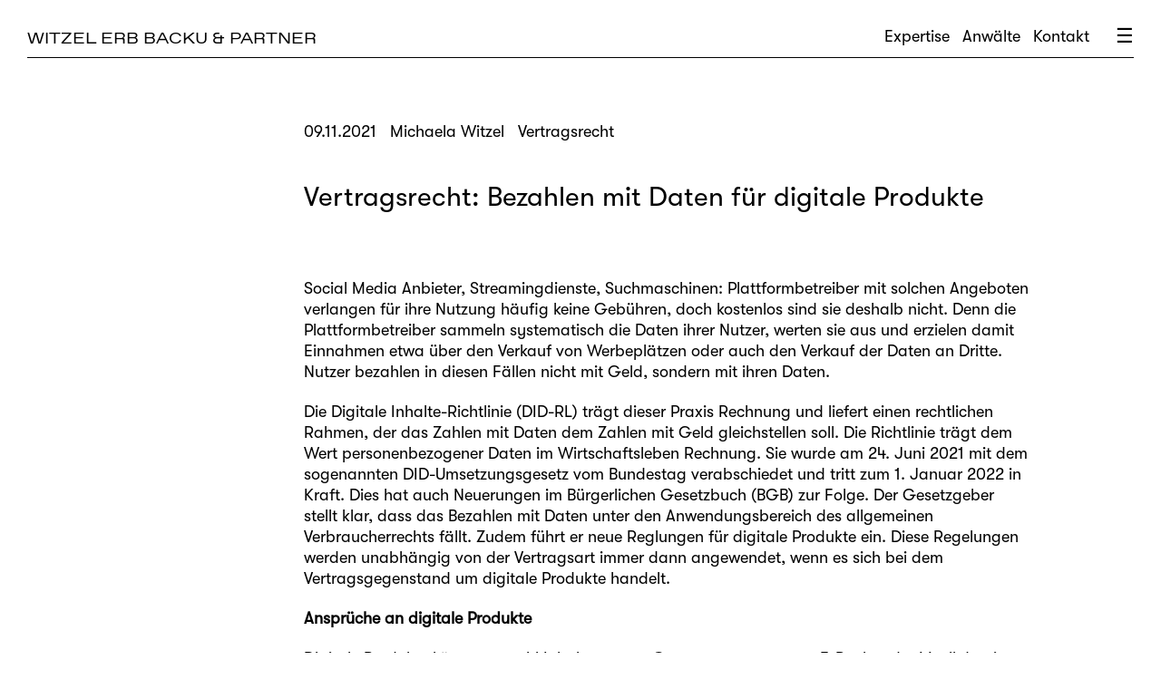

--- FILE ---
content_type: text/html; charset=UTF-8
request_url: https://www.web-partner.de/de/journal/zahlen-mit-daten
body_size: 4058
content:
<!doctype html>
<html lang="de">
<head>
  <meta charset="utf-8">
  <meta name="viewport" content="width=device-width,initial-scale=1.0">
	<!-- META TAGS -->

<title>Vertragsrecht: Bezahlen mit Daten für digitale Produkte | Witzel Erb Backu & Partner</title>
<meta content="Social Media-Plattformen, Vergleichsportale und Suchmaschinen verlangen kein oder wenig Geld f&uuml;r die Nutzung ihrer Dienste. Daf&uuml;r bekommen sie von den Nutzern wertvolle #personenbezogene Daten. K&uuml;nftig ist die &Uuml;berlassung von Daten dem Zahlen mit Geld unter bestimmten Voraussetzungen gleichgestellt. Daf&uuml;r sorgt die Digitale Inhalte-Richtlinie (DID-RL), die am 1. Januar 2022 in Kraft tritt und den Verbraucherschutz st&auml;rken soll. Welche &Auml;nderungen auf Unternehmen zukommen und was sie k&uuml;nftig bei der Vertragsgestaltung beachten m&uuml;ssen, lesen Sie in meinem Artikel." name="description">
<meta content="datenschutz, dsgvo, vertragsrecht, itlaw, itrecht, software, verbraucherschutz, legaladvice, businesslaw, wirtschaftsrecht, webp" name="keywords">

<meta content="Vertragsrecht: Bezahlen mit Daten f&uuml;r digitale Produkte | Witzel Erb Backu &amp; Partner" property="og:title">
<meta content="website" property="og:type">
<meta content="Witzel Erb Backu &amp; Partner" property="og:site_name">
<meta content="https://www.web-partner.de/de" property="og:url">
<meta content="https://www.web-partner.de/media/pages/journal/zahlen-mit-daten/4f6db66a09-1636484444/li-partnerportraets-628px-witzel-1280x720-crop.jpg" property="og:image">
<meta content="Social Media-Plattformen, Vergleichsportale und Suchmaschinen verlangen kein oder wenig Geld f&uuml;r die Nutzung ihrer Dienste. Daf&uuml;r bekommen sie von den Nutzern wertvolle #personenbezogene Daten. K&uuml;nftig ist die &Uuml;berlassung von Daten dem Zahlen mit Geld unter bestimmten Voraussetzungen gleichgestellt. Daf&uuml;r sorgt die Digitale Inhalte-Richtlinie (DID-RL), die am 1. Januar 2022 in Kraft tritt und den Verbraucherschutz st&auml;rken soll. Welche &Auml;nderungen auf Unternehmen zukommen und was sie k&uuml;nftig bei der Vertragsgestaltung beachten m&uuml;ssen, lesen Sie in meinem Artikel." property="og:description">
<meta content="de_DE" property="og:locale">

<meta content="Vertragsrecht: Bezahlen mit Daten f&uuml;r digitale Produkte | Witzel Erb Backu &amp; Partner" name="twitter:title">
<meta content="large_summary" name="twitter:card">
<meta content="" name="twitter:site">
<meta content="" name="twitter:creator">
<meta content="https://www.web-partner.de/media/pages/journal/zahlen-mit-daten/4f6db66a09-1636484444/li-partnerportraets-628px-witzel-1280x720-crop.jpg" name="twitter:image">
<meta content="https://www.web-partner.de/de" name="twitter:url">
<meta content="Social Media-Plattformen, Vergleichsportale und Suchmaschinen verlangen kein oder wenig Geld f&uuml;r die Nutzung ihrer Dienste. Daf&uuml;r bekommen sie von den Nutzern wertvolle #personenbezogene Daten. K&uuml;nftig ist die &Uuml;berlassung von Daten dem Zahlen mit Geld unter bestimmten Voraussetzungen gleichgestellt. Daf&uuml;r sorgt die Digitale Inhalte-Richtlinie (DID-RL), die am 1. Januar 2022 in Kraft tritt und den Verbraucherschutz st&auml;rken soll. Welche &Auml;nderungen auf Unternehmen zukommen und was sie k&uuml;nftig bei der Vertragsgestaltung beachten m&uuml;ssen, lesen Sie in meinem Artikel." name="twitter:description">

<meta content="index, follow, noodp" name="robots">
	<link rel="apple-touch-icon" sizes="180x180" href="/assets/favicon/apple-touch-icon.png">
<link rel="icon" type="image/png" sizes="32x32" href="/assets/favicon/favicon-32x32.png">
<link rel="icon" type="image/png" sizes="16x16" href="/assets/favicon/favicon-16x16.png">
<link rel="manifest" href="/assets/favicon/site.webmanifest">
<link rel="mask-icon" href="/assets/favicon/safari-pinned-tab.svg" color="#5bbad5">
<link rel="shortcut icon" href="/assets/favicon/favicon.ico">
<meta name="msapplication-TileColor" content="#ffffff">
<meta name="msapplication-config" content="/assets/favicon/browserconfig.xml">
<meta name="theme-color" content="#ffffff">
  <title>Witzel Erb Backu & Partner – Vertragsrecht: Bezahlen mit Daten für digitale Produkte</title>

  <link href="https://www.web-partner.de/assets/css/index.css" rel="stylesheet">
<link href="https://www.web-partner.de/assets/css/vendors/flickity.min.css" rel="stylesheet">
<link href="https://www.web-partner.de/assets/css/templates/article.css" rel="stylesheet">	<script src="https://www.web-partner.de/assets/js/flickity/flickity.pkgd.min.js"></script>
</head>
<body class="bg-color--">

  <div class="wrapper">
    <header class="header">
			<div class="navbar">
				<a class="logo" href="https://www.web-partner.de/de">Witzel Erb Backu & Partner</a>
				<div class="burger" onclick="openNav()">&#9776;</div>
			</div>
			
			<div class="extra-menu bg-color--">
								
				<ul class="extra-menu-list">
                  <li class="extra-menu-item"><a href="https://www.web-partner.de/de/expertise">Expertise</a></li>
                  <li class="extra-menu-item"><a href="https://www.web-partner.de/de/lawyers">Anw&auml;lte</a></li>
                  <li class="extra-menu-item"><a href="https://www.web-partner.de/de/contact">Kontakt</a></li>
                </ul>
				
							</div>
			
			<nav id="mySidenav" class="sidenav">
				<a href="javascript:void(0)" class="closebtn" onclick="closeNav()">&times;</a>
				<div class="menu">
								<div class="layout flex">
				<div class="home-menu">
					<a href="https://www.web-partner.de/de">Home</a>
					
					<div class="language">
												<li class="marked">
							<a href="https://www.web-partner.de/de/journal/zahlen-mit-daten" hreflang="de">
								De							</a>
						</li>
												<li>
							<a href="https://www.web-partner.de/en/journal/zahlen-mit-daten" hreflang="en">
								En							</a>
						</li>
											</div>
				</div>
				
				<ul class="main-menu">			
						        <li class="menu-item"><a href="https://www.web-partner.de/de/expertise">Expertise</a></li>
	        	        <li class="menu-item"><a href="https://www.web-partner.de/de/lawyers">Anw&auml;lte</a></li>
	        	        <li class="menu-item"><a href="https://www.web-partner.de/de/office">Kanzlei</a></li>
	        	        <li class="menu-item"><a href="https://www.web-partner.de/de/journal">Journal</a></li>
	        	        <li class="menu-item"><a href="https://www.web-partner.de/de/jobs">Karriere</a></li>
	        				</ul>
				
						    <ul class="social-menu">
		      		      <li><a href="https://www.linkedin.com/company/kanzlei-web/" target="_blank">LinkedIn</a></li>
		      		      <li><a href="https://www.xing.com/companies/witzelerbbacku%26partnerrechtsanw%C3%A4ltembb" target="_blank">Xing</a></li>
		      		    </ul>
		    				
			</div>
			
			<div class="legal-menu">
									
				<ul class="layout flex">
                  <li><a href="https://www.web-partner.de/de/contact">Kontakt</a></li>
                  <li><a href="https://www.web-partner.de/de/impressum">Impressum</a></li>
                  <li><a href="https://www.web-partner.de/de/datenschutz">Datenschutz</a></li>
                </ul>
				
								
				<div class="copyright">
					&copy; 2026, Witzel Erb Backu & Partner				</div>
			</div>				</div>
			</nav>
    </header>

<main class="main">
  <article class="page content">
		<aside class="article-info flexing">
			<time class="article-date">09.11.2021</time>
			
			
      <div class="article-author"><p>Michaela Witzel</p></div>
			
						<p class="article-tags">Vertragsrecht</p>
			    </aside>
		
    <header class="article-header text">
      <h1>Vertragsrecht: Bezahlen mit Daten für digitale Produkte</h1>
    </header>

    <div class="text journal">
      <p>Social Media Anbieter, Streamingdienste, Suchmaschinen: Plattformbetreiber mit solchen Angeboten verlangen für ihre Nutzung häufig keine Gebühren, doch kostenlos sind sie deshalb nicht. Denn die Plattformbetreiber sammeln systematisch die Daten ihrer Nutzer, werten sie aus und erzielen damit Einnahmen etwa über den Verkauf von Werbeplätzen oder auch den Verkauf der Daten an Dritte. Nutzer bezahlen in diesen Fällen nicht mit Geld, sondern mit ihren Daten.</p><p>Die Digitale Inhalte-Richtlinie (DID-RL) trägt dieser Praxis Rechnung und liefert einen rechtlichen Rahmen, der das Zahlen mit Daten dem Zahlen mit Geld gleichstellen soll. Die Richtlinie trägt dem Wert personenbezogener Daten im Wirtschaftsleben Rechnung. Sie wurde am 24. Juni 2021 mit dem sogenannten DID-Umsetzungsgesetz vom Bundestag verabschiedet und tritt zum 1. Januar 2022 in Kraft. Dies hat auch Neuerungen im Bürgerlichen Gesetzbuch (BGB) zur Folge. Der Gesetzgeber stellt klar, dass das Bezahlen mit Daten unter den Anwendungsbereich des allgemeinen Verbraucherrechts fällt. Zudem führt er neue Reglungen für digitale Produkte ein. Diese Regelungen werden unabhängig von der Vertragsart immer dann angewendet, wenn es sich bei dem Vertragsgegenstand um digitale Produkte handelt.</p><p><strong>Ansprüche an digitale Produkte</strong></p><p>Digitale Produkte können sowohl Inhalte – etwa Computerprogramme, E-Books oder Musikdateien – als auch Dienstleistungen sein. Zu Letzteren zählen zum Beispiel soziale Netzwerke sowie Plattformen zum Verkaufen, Vergleichen und Bewerten. Wie bei physischen Produkten hat ein Nutzer auch hier Ansprüche auf Mängelbeseitigung und Aktualisierung. Mit der neuen Richtlinie stehen diese Ansprüche nun nicht nur denjenigen zu, die das Produkt mit Geld erworben haben, sondern auch all denen, die dafür mit ihren personenbezogenen Daten bezahlt haben. Anbieter sind daher insbesondere verpflichtet, ihren Informationspflichten nachzukommen und – wenn ein Fernabsatzvertrag vorliegt - den Verbraucher über seine Widerrufsrechte aufzuklären.</p><p><strong>Unterschiedliche Rechtsfolgen beim Bezahlen mit Geld und mit Daten</strong></p><p>Beim Bezahlen mit Geld oder Daten gibt es unterschiedliche Rechtsfolgen. So erlischt beim Bezahlen mit Daten das Widerrufsrecht bereits dann, wenn die Dienstleistung vollständig erbracht wurde oder wenn der Anbieter mit der Ausführung seines Vertrags begonnen hat. Anders beim Bezahlen mit Geld: hier endet das Widerrufsrecht erst dann, wenn der Käufer dem Ausführungsbeginn zugestimmt hat und Kenntnis vom Verlust des Widerrufsrechts erlangt hat.</p><p>Auch bei der Mängelhaftung unterscheiden sich die beiden Zahlverfahren. Ein Nutzer, der mit seinen Daten zahlt, ist bei unerheblichen Mängeln nicht auf ein Minderungsrecht reduziert. Grund hierfür ist, das personenbezogene Daten keinen Preis darstellen, der angemessen gemindert werden könnte. Dafür hat er in diesem Fall – anders als jemand, der mit Geld bezahlt hat – das Recht, den Vertrag auch bei unerheblichen Mängeln zu beenden. Er darf in diesem Fall das Produkt nicht weiterbenutzen und auch nicht Dritten zur Verfügung stellen.</p><p>Sämtliche Rechte und Pflichten zur Nutzung personenbezogener Daten ergeben sich auch in diesem Fall aus der DSGVO. Dem Nutzer stehen also insbesondere das Recht auf Löschen und das Recht auf Datenübertragbarkeit zu. Um seine Daten zu löschen, muss ein Nutzer keinen Antrag stellen. Anbieter sind verpflichtet, die Daten unverzüglich zu löschen, sobald sie für die Erhebungszwecke nicht mehr notwendig sind. Wenn der Anbieter die Daten an Dritte weitergegeben hat, hat der Nutzer das Recht zu erfahren, an wen diese weitergegeben wurden.</p><p>Dem Anbieter wiederum hat das Recht der außerordentlichen Kündigung, wenn der Nutzer seine datenschutzrechtliche Einwilligung widerruft oder sein Recht auf Widerspruch geltend macht. Ersatzansprüche des Anbieters gegen den Nutzer sind ausgeschlossen. Damit soll verhindert werden, dass dem Nutzer Nachteile entstehen, wenn er seine Betroffenenrechte wahrnimmt.</p><p><strong>Klärungsbedarf in der Praxis</strong></p><p>Generell führen die neuen Vorschriften zu einer echten Besserstellung des Verbrauchers. In der Praxis werden konkrete Fragen hinsichtlich des Datenschutzrechts, etwa bei Fragen nach Auskunftsansprüchen relevant. Wir beraten Anbieter bei den Neuerungen im Vertragsrecht, der Identifikation relevanter Themen und der konkreten Umsetzung in den vertraglichen Regelungen.</p><p><a href="https://www.web-partner.de/de/lawyers/michaela-witzel" rel="noreferrer">Michaela Witzel</a>, LL.M. (Fordham University School of Law), Fachanwältin für IT-Recht<br><a href="mailto:witzel@web-partner.de">witzel@web-partner.de</a></p>    </div>
  </article>
</main>


  </div>

  <footer class="footer">
		<section class="contact">
				    	<div class="text">
					<p>Jetzt Beratungstermin vereinbaren!</p>				</div>
				<div class="bigtext top-space">
          <a href="tel:+4989413295400">+ 49 89 413295-400</a>        </div>
				<div class="bigtext">
          <a href="mailto:&#x6b;&#x6f;&#x6e;&#x74;&#97;&#107;&#x74;&#64;&#x77;&#x65;&#98;&#45;&#112;&#97;&#114;&#116;&#x6e;&#x65;&#x72;&#46;&#100;&#101;">&#107;&#111;&#110;&#116;&#97;&#x6b;&#x74;&#x40;&#119;&#101;&#98;&#45;&#x70;&#x61;&#114;&#x74;&#x6e;&#x65;&#x72;&#x2e;&#x64;&#x65;</a>        </div>
	    		</section>
		
		<section class="footer-nav">
						<div class="layout flex">
				<div class="home-menu">
					<a href="https://www.web-partner.de/de">Home</a>
					
					<div class="language">
												<li class="marked">
							<a href="https://www.web-partner.de/de/journal/zahlen-mit-daten" hreflang="de">
								De							</a>
						</li>
												<li>
							<a href="https://www.web-partner.de/en/journal/zahlen-mit-daten" hreflang="en">
								En							</a>
						</li>
											</div>
				</div>
				
				<ul class="main-menu">			
						        <li class="menu-item"><a href="https://www.web-partner.de/de/expertise">Expertise</a></li>
	        	        <li class="menu-item"><a href="https://www.web-partner.de/de/lawyers">Anw&auml;lte</a></li>
	        	        <li class="menu-item"><a href="https://www.web-partner.de/de/office">Kanzlei</a></li>
	        	        <li class="menu-item"><a href="https://www.web-partner.de/de/journal">Journal</a></li>
	        	        <li class="menu-item"><a href="https://www.web-partner.de/de/jobs">Karriere</a></li>
	        				</ul>
				
						    <ul class="social-menu">
		      		      <li><a href="https://www.linkedin.com/company/kanzlei-web/" target="_blank">LinkedIn</a></li>
		      		      <li><a href="https://www.xing.com/companies/witzelerbbacku%26partnerrechtsanw%C3%A4ltembb" target="_blank">Xing</a></li>
		      		    </ul>
		    				
			</div>
			
			<div class="legal-menu">
									
				<ul class="layout flex">
                  <li><a href="https://www.web-partner.de/de/contact">Kontakt</a></li>
                  <li><a href="https://www.web-partner.de/de/impressum">Impressum</a></li>
                  <li><a href="https://www.web-partner.de/de/datenschutz">Datenschutz</a></li>
                </ul>
				
								
				<div class="copyright">
					&copy; 2026, Witzel Erb Backu & Partner				</div>
			</div>		</section>

  </footer>
  
  <script src='https://cdnjs.cloudflare.com/ajax/libs/jquery/3.1.0/jquery.min.js'></script>
  <script src="https://www.web-partner.de/assets/js/main.js"></script>    
  <script type="text/javascript">
		function openNav() {
			document.getElementById("mySidenav").style.maxWidth = "400px";
		}
		function closeNav() {
			document.getElementById("mySidenav").style.maxWidth = "0";
		}
	</script>
	
	<script type="text/javascript">
  	
  </script>

</body>
</html>


--- FILE ---
content_type: text/css
request_url: https://www.web-partner.de/assets/css/index.css
body_size: 2556
content:
@font-face {
	font-family: 'GT-Walsheim';
	src: url('../fonts/GT-Walsheim-Regular.woff2') format('woff2'),
			 url('../fonts/GT-Walsheim-Regular.woff') format('woff');
	font-weight: 300;
	font-style: normal;
	font-stretch: normal;
}

@font-face {
	font-family: 'FavoritStd';
	src: url('../fonts/FavoritStd-BookExtended.woff2') format('woff2'),
			 url('../fonts/FavoritStd-BookExtended.woff') format('woff');
	font-weight: 400;
	font-style: normal;
	font-stretch: normal;
}

/* @group Reset */

/* http://meyerweb.com/eric/tools/css/reset/ 
	 v2.0 | 20110126
	 License: none (public domain)
*/

html, body, div, span, applet, object, iframe, h1, h2, h3, h4, h5, h6, p, blockquote, pre, a, abbr, acronym, address, big, cite, code, del, dfn, em, img, ins, kbd, q, s, samp, small, strike, strong, sub, sup, tt, var, b, u, i, center, dl, dt, dd, ol, ul, li, fieldset, form, label, legend, table, caption, tbody, tfoot, thead, tr, th, td, article, aside, canvas, details, embed, figure, figcaption, footer, header, hgroup, menu, nav, output, ruby, section, summary, time, mark, audio, video {
	margin: 0;
	padding: 0;
	border: 0;
	font-size: 100%;
	font: inherit;
	vertical-align: baseline;
}
/* HTML5 display-role reset for older browsers */

article, aside, details, figcaption, figure, footer, header, hgroup, menu, nav, section {
	display: block;
}

body {
	line-height: 1;
}

ol, ul {
	list-style: none;
}

blockquote, q {
	quotes: none;
}

blockquote:before, blockquote:after, q:before, q:after {
	content: '';
	content: none;
}

table {
	border-collapse: collapse;
	border-spacing: 0;
}

/* @end */

:root {
  --primary-font: 'GT-Walsheim', sans-serif;
	--secondary-font: 'FavoritStd', sans-serif;
	--basic-unit: 30px;
	--basic-fontsize: 18px;
	--color-black: #000000;
	--color-white: #ffffff;
	--color-yellow: #EABC55;
	--color-salmon: #FFA490; /* #EF7D64 */
	--color-grey: #C8CCCB;
	--color-grey-hover: #babfbe;
	--color-lightgrey-hover: #F6F6F6;
}

*,
*:after,
*:before{
  margin: 0;
  padding: 0;
  box-sizing: border-box;
}

html {
  font-family: var(--primary-font);
	-webkit-font-smoothing: antialiased;
  -moz-osx-font-smoothing: grayscale;
}

body {
	padding: calc(var(--basic-unit) / 2);
	font-size: var(--basic-fontsize);
	line-height: 1.3;
}

@media screen and (min-width: 45rem) {
  body {
		padding: var(--basic-unit);
	}
}

/* loading */

.no-js #loader { display: none;  }
.js #loader { display: block; position: absolute; left: 100px; top: 0; }
.se-pre-con {
	display: flex;
	justify-content: center;
	align-items: center;
	position: fixed;
	left: 0px;
	top: 0px;
	width: 100%;
	height: 100%;
	z-index: 100000;
	background: var(--color-yellow);
}

.loading {
	display: flex;
	justify-content: center;
	align-items: center;
	width: 100%;
	height: 100vh;
	animation-name: pulse; 
	animation-duration: 2s; 
	animation-iteration-count: infinite; 
}

.logo-1 {
	display: block;
	width: 100%;
	height: 100%;
	max-width: 150px;
	max-height: 150px;
	margin: 0 auto;
}

@media screen and (min-width: 45rem) {
  .logo-1 {
		max-width: 350px;
		max-height: 350px;
	}
}


/* loading end */

figure {
	line-height: 0;
}

img {
	width: 100%;
	height: auto;
}

a {
	color: var(--color-black);
	text-decoration: none;
	position: relative;
}

a::before {
  content: '';
  position: absolute;
  bottom: 0;
  left: 0;
  right: 0;
  height: 1px;
  background-color: var(--color-black);
  transform-origin: bottom right;
  transform: scaleX(0);
  transition: transform 0.5s ease;
}

a:hover::before {
  transform-origin: bottom left;
  transform: scaleX(1);
}

strong {
	font-weight: bold;
}

/* Helper */

.top-space {
	margin-top: calc(var(--basic-unit) * 1.5);
}

.flexing {
	display: flex;
	flex-direction: row;
	align-items: center;
}

.border {
	padding-bottom: calc(var(--basic-unit) * 1);
	border-bottom: .5px solid var(--color-black);
}

/* header */

.navbar {
	display: flex;
	flex-direction: row;
	justify-content: space-between;
	border-bottom: .5px solid var(--color-black);
	padding-bottom: 10px;
}

a.logo::before {
	background-color: transparent;
}

a.logo {
	font-family: var(--secondary-font);
	font-weight: 400;
	letter-spacing: 0;
	text-transform: uppercase;
	opacity: 1;
	transition: opacity .3s;
}

a.logo:hover {
	opacity: .5;
}

/* Menu */

.burger {
	font-size: 22px;
	cursor:	pointer;
	line-height: 0;
	margin-top: 10px;
}

.menu {
	padding: calc(var(--basic-unit) / 2);
}

.home-menu, .legal-menu, .social-menu {
	line-height: 1.4;
}

.social-menu li:after {
	content: ' ↗';
}

.main-menu, .legal-menu {
	padding-top: var(--basic-unit);
	padding-bottom: var(--basic-unit);
}

.menu-item a {
	font-size: var(--basic-unit);
	line-height: 1.4;
}

.sidenav {
  height: 100%;
	width: 100%;
  max-width: 0;
  position: fixed;
  z-index: 1;
  top: 0;
  right: 0;
  background-color: var(--color-yellow);
  overflow-x: hidden;
  transition: all .5s;
  padding-top: calc(var(--basic-unit) * 2);
	z-index: 100;
}

.sidenav a {
  transition: all .3s;
}

.sidenav a:hover {
  color: var(--color-black);
}

.sidenav .closebtn {
  position: absolute;
  top: 2px;
  right: calc(var(--basic-unit) / 2);
	font-size: 35px;
	cursor:	pointer;
  margin-left: calc(var(--basic-unit) * 1.5);
}

a.closebtn::before {
	background-color: transparent;
}

.footer-nav {
	padding-top: calc(var(--basic-unit) * 1.5);
}

.sidenav .copyright {
	white-space: nowrap;
	margin-top: var(--basic-unit);
}

.language {
	display: flex;
	flex-direction: row;	
	padding-top: 0;
}

.language .marked {
	text-decoration: underline;
}

.language li {
	list-style: none;
	padding-right: 10px;
}

@media screen and (min-width: 45rem) {
  .menu {
		padding: var(--basic-unit);
	}
	.sidenav .closebtn {
	  top: 18px;
	  right: var(--basic-unit);
	}
}

/* extra Menu */

.extra-menu {
	position: fixed;
	bottom: 0;
	left: 0;
	width: 100vw;
	height: calc(var(--basic-unit) * 2);
	line-height: var(--basic-unit);
	border-top: .5px solid var(--color-black);
	z-index: 10;
}

.extra-menu-list {
	display: flex;
	flex-direction: row;
	justify-content: space-between;
	padding: calc(var(--basic-unit) / 2);
}

@media screen and (min-width: 45rem) {
  .extra-menu-list {
		padding: calc(var(--basic-unit) / 2) var(--basic-unit);
	}
}

@media screen and (min-width: 70rem) {
  .extra-menu {
		position: absolute;
		top: 10px;
		right: calc(var(--basic-unit) * 2);
		bottom: 0;
		left: 75vw;
		width: 20vw;
		height: var(--basic-unit);
		border-top: none;
	}
	.extra-menu-list {
		padding: calc(var(--basic-unit) / 2);
	}
}

.bg-color--white {
	background-color: var(--color-white);
}

.bg-color--yellow {
	background-color: var(--color-yellow);
}

.bg-color--grey {
	background-color: var(--color-grey);
}

.bg-color--salmon {
	background-color: var(--color-salmon);
}

/* basic styles */

.content {
	padding-top: var(--basic-unit);
	padding-bottom: calc(var(--basic-unit) * 2);
	border-bottom: .5px solid var(--color-black);
}

.bigtext {
	font-size: 1em;
}

.bottom-line {
	border-bottom: .5px solid var(--color-black);
}

.page {
	padding-left: 0;
}

.page .text {
	width: 100%;
	max-width: 800px;
}

.page h1 {
	margin-bottom: calc(var(--basic-unit) / 2);
}

.page p {
	padding-top: .65rem;
	padding-bottom: .65rem;
}

.headline {
	padding-top: calc(var(--basic-unit) * 2);
}

.wrap {
	padding-top: calc(var(--basic-unit) * 2);
	padding-bottom: calc(var(--basic-unit) * 2);
}

.wrap h1 {
	padding-bottom: calc(var(--basic-unit) * 1.5);
	border-bottom: .5px solid var(--color-black);
}

.text ol {
	list-style: decimal;
	padding-left: 25px;
}

.text ul {
	list-style: disc;
	padding-left: 20px;
}


@media screen and (min-width: 45rem) {
	.content {
  	padding-top: calc(var(--basic-unit) * 2);
  }
  .bigtext {
		font-size: var(--basic-unit);
	}
	.page {
		padding-left: 25%;
	}
	.page h1 {
		margin-bottom: var(--basic-unit);
	}
}

/* Button Styles */

.btn {
	line-height: 1.8;
}

.btn p {
	padding-top: .35rem;
	padding-bottom: .35rem;
}

.btn a {
	border: .5px solid var(--color-black);
	padding: 5px calc(var(--basic-unit) / 2);
	border-radius: var(--basic-unit);
	background-color: transparent;
	transition: all .3s;
}

.btn a::before {
	background-color: transparent;
}

.bg-color--white .btn a:hover {
	background-color: var(--color-grey);
	border: .5px solid var(--color-grey);
}

.bg-color--grey .btn a:hover {
	background-color: var(--color-white);
	border: .5px solid var(--color-white);
}

.bg-color--yellow .btn a:hover {
	background-color: var(--color-white);
	border: .5px solid var(--color-white);
}

/* Accordion */

.accordion {
	padding-top: calc(var(--basic-unit) / 2);
	padding-left: 0;
}

.accordion h2 {
	padding-top: calc(var(--basic-unit) / 2);
	padding-bottom: calc(var(--basic-unit) / 2);
}

.accordion h2 span {
	margin-right: var(--basic-unit);
}

.accordion-wrapper {
	width: 100%;
}

.accordion-header {
	font-size: var(--basic-unit);
	position: relative;
	cursor: pointer;
	padding-top: calc(var(--basic-unit) / 2);
	padding-bottom: calc(var(--basic-unit) / 2);
	border-bottom: .5px solid var(--color-black);
	transition: background-color .3s;
}

.accordion-header:hover {
	background-color: var(--color-grey-hover);
}

.accordion-content {
	display: none;
	background: var(--secondary-color);
	transition: background var(--basic-transition-time);
}

.accordion-header::after {
	content: '+';
	position: absolute;
	top: calc(var(--basic-unit) / 2);
	right: 0;
}

.open.accordion-header::after {
	content: '-';
	line-height: 1.1;
	-webkit-animation: fadein 2s forwards;
	animation: fadein 2s forwards;
}

.open.accordion-header  {
	border-bottom: none;
}

.open.accordion-header:hover  {
	background-color: var(--color-grey);
}

@media screen and (min-width: 45rem) {
  .accordion {
		padding-top: var(--basic-unit);
		padding-left: 25%;
	}
}

/* Footer */

.contact {
	padding-top: calc(var(--basic-unit) * 3);
	padding-bottom: calc(var(--basic-unit) * 3);
	padding-left: 0;
	border-bottom: .5px solid var(--color-black);
}

.footer {
	padding-bottom: var(--basic-unit);
}

.footer-nav .flex {
	position: static;
	display: block;
}
	
.footer-nav .home-menu {
	position: static;
}

.footer-nav .main-menu {
	padding-left: 0;
}

.footer-nav .social-menu {
	position: static;
}

.footer-nav .copyright {
	position: static;
	margin-top: var(--basic-unit);
}

@media screen and (min-width: 70rem) {
  .footer {
		padding-bottom: 0;
	}
	.footer-nav .legal-menu {
		display: flex;
		flex-direction: row;
		padding-bottom: 0;
	}
	.footer-nav .copyright {
		position: absolute;
		right: var(--basic-unit);
	}
}

@media screen and (min-width: 45rem) {
  .contact {
		padding-left: 25%;
	}
	.footer-nav .flex {
		position: relative;
		display: flex;
		flex-direction: row;
	}
	.footer-nav .home-menu {
		position: absolute;
	}
	.footer-nav .main-menu {
		padding-left: 25%;
		padding-top: 0;
		padding-bottom: calc(var(--basic-unit) * 2);
	}
	.footer-nav .social-menu {
		display: block;
		position: absolute;
		right: 0;
	}
	.footer-nav .legal-menu li {
		padding-right: calc(var(--basic-unit) / 2);
	}
	.footer-nav .copyright {
		margin-top: 0;
	}
}


/* journal */

.article-teaser {
	display: block;
	padding-top: var(--basic-unit);
	padding-bottom: var(--basic-unit);
	border-bottom: .5px solid var(--color-black);	
}

.article-meta, .article-teaser-header {
	width: 100%;
	max-width: 100%;
}

.article-teaser-author {
	color: var(--color-salmon);
}

.article-teaser-header a {
	display: block;
	margin-top: 10px;
	font-size: var(--basic-unit);
}

@media screen and (min-width: 45rem) {
  .article-teaser {
		display: flex;
		flex-direction: row;
		padding-top: calc(var(--basic-unit) * 2);
		padding-bottom: calc(var(--basic-unit) * 2);
	}
	
	.article-meta {
		width: 25%;
	}
	
	.article-teaser-header {
		width: 75%;
		max-width: 900px;
	}
	
	.article-teaser-header a {
		margin-top: 0;
	}
}


/* Animations */

@-webkit-keyframes pulse { 
    0% { -webkit-transform: scale(1); } 
    50% { -webkit-transform: scale(1.1); } 
    100% { -webkit-transform: scale(1); } 
} 
@keyframes pulse { 
    0% { transform: scale(1); } 
    50% { transform: scale(1.1); } 
    100% { transform: scale(1); } 
}




--- FILE ---
content_type: text/css
request_url: https://www.web-partner.de/assets/css/templates/article.css
body_size: -81
content:
.article-header h1 {
	font-size: var(--basic-unit);
	padding-bottom: var(--basic-unit);
}

.article-info {
	display: flex;
	flex-direction: row;
	align-items: center;
	padding-bottom: var(--basic-unit);
}

.article-date, .article-author {
  padding-right: calc(var(--basic-unit) / 2);
}


@media screen and (min-width: 45rem) {
	
}
